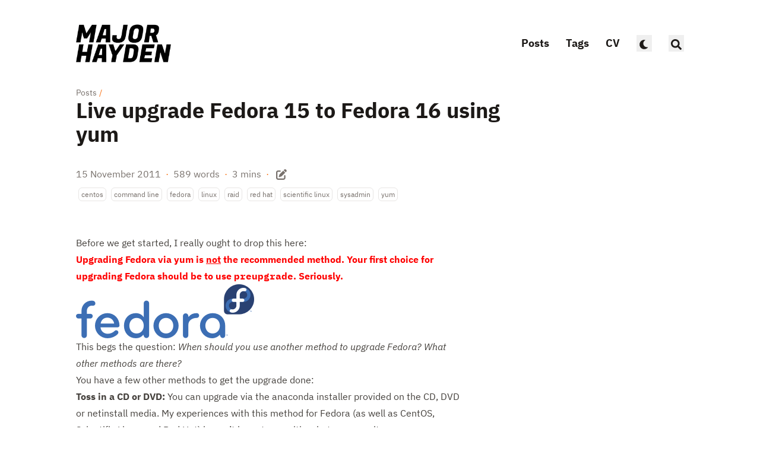

--- FILE ---
content_type: text/html; charset=utf-8
request_url: https://major.io/2011/11/14/live-upgrading-fedora-15-to-fedora-16-using-yum/
body_size: 45
content:
<!doctype html><html lang=en><head><title>https://major.io/p/live-upgrading-fedora-15-to-fedora-16-using-yum/</title><link rel=canonical href=https://major.io/p/live-upgrading-fedora-15-to-fedora-16-using-yum/><meta charset=utf-8><meta http-equiv=refresh content="0; url=https://major.io/p/live-upgrading-fedora-15-to-fedora-16-using-yum/"></head></html>

--- FILE ---
content_type: text/html; charset=utf-8
request_url: https://major.io/p/live-upgrading-fedora-15-to-fedora-16-using-yum/
body_size: 10957
content:
<!doctype html><html lang=en dir=ltr class=scroll-smooth data-default-appearance=dark data-auto-appearance=true><head><meta charset=utf-8><meta name=viewport content="width=device-width,initial-scale=1"><meta name=theme-color content="#FFFFFF"><title>Live upgrade Fedora 15 to Fedora 16 using yum &#183; Major Hayden</title><meta name=title content="Live upgrade Fedora 15 to Fedora 16 using yum &#183; Major Hayden"><script type=text/javascript src=https://major.io/js/appearance.min.8a082f81b27f3cb2ee528df0b0bdc39787034cf2cc34d4669fbc9977c929023c.js integrity="sha256-iggvgbJ/PLLuUo3wsL3Dl4cDTPLMNNRmn7yZd8kpAjw="></script><link type=text/css rel=stylesheet href=https://major.io/css/main.bundle.min.4775f1240c0da86597612a2076e5af6f0029c4a4a8b442ef0e2e688600cb9f5f.css integrity="sha256-R3XxJAwNqGWXYSogduWvbwApxKSotELvDi5ohgDLn18="><script defer type=text/javascript id=script-bundle src=https://major.io/js/main.bundle.min.c40f56f7e09883dd391543c15192a207f8c2ecc2089520ef89af55a74631f70e.js integrity="sha256-xA9W9+CYg905FUPBUZKiB/jC7MIIlSDvia9Vp0Yx9w4=" data-copy=Copy data-copied=Copied></script><meta name=description content="
      
        
      
    "><link rel=canonical href=https://major.io/p/live-upgrading-fedora-15-to-fedora-16-using-yum/><link rel=apple-touch-icon sizes=180x180 href=/apple-touch-icon.png><link rel=icon type=image/png sizes=32x32 href=/favicon-32x32.png><link rel=icon type=image/png sizes=16x16 href=/favicon-16x16.png><link rel=manifest href=/site.webmanifest><meta property="og:url" content="https://major.io/p/live-upgrading-fedora-15-to-fedora-16-using-yum/"><meta property="og:site_name" content="Major Hayden"><meta property="og:title" content="Live upgrade Fedora 15 to Fedora 16 using yum"><meta property="og:description" content="A social nerd writing about everything 🤓"><meta property="og:locale" content="en"><meta property="og:type" content="article"><meta property="article:section" content="posts"><meta property="article:published_time" content="2011-11-15T04:37:39+00:00"><meta property="article:modified_time" content="2026-01-20T01:53:57+00:00"><meta property="article:tag" content="Centos"><meta property="article:tag" content="Command Line"><meta property="article:tag" content="Fedora"><meta property="article:tag" content="Linux"><meta property="article:tag" content="Raid"><meta property="article:tag" content="Red Hat"><meta name=twitter:card content="summary"><meta name=twitter:title content="Live upgrade Fedora 15 to Fedora 16 using yum"><meta name=twitter:description content="A social nerd writing about everything 🤓"><script type=application/ld+json>{"@context":"https://schema.org","@type":"Article","articleSection":"Posts","name":"Live upgrade Fedora 15 to Fedora 16 using yum","headline":"Live upgrade Fedora 15 to Fedora 16 using yum","inLanguage":"en","url":"https:\/\/major.io\/p\/live-upgrading-fedora-15-to-fedora-16-using-yum\/","author":{"@type":"Person","name":"Major Hayden"},"copyrightYear":"2011","dateCreated":"2011-11-15T04:37:39\u002b00:00","datePublished":"2011-11-15T04:37:39\u002b00:00","dateModified":"2026-01-20T01:53:57\u002b00:00","keywords":["centos","command line","fedora","linux","raid","red hat","scientific linux","sysadmin","yum"],"mainEntityOfPage":"true","wordCount":"589"}</script><script type=application/ld+json>{"@context":"https://schema.org","@type":"BreadcrumbList","itemListElement":[{"@type":"ListItem","item":"https://major.io/","name":"Major Hayden","position":1},{"@type":"ListItem","item":"https://major.io/posts/","name":"Posts","position":2},{"@type":"ListItem","name":"Live Upgrade Fedora 15 to Fedora 16 Using Yum","position":3}]}</script><meta name=author content="Major Hayden"><link href=mailto:major@mhtx.net rel=me><link href=https://github.com/major rel=me><link href=https://gitlab.com/majorhayden rel=me><link href=https://linkedin.com/in/majorhayden rel=me><link href=https://t.me/majorhayden rel=me></head><body class="m-auto flex h-screen max-w-7xl flex-col bg-neutral px-6 text-lg leading-7 text-neutral-900 dark:bg-neutral-800 dark:text-neutral sm:px-14 md:px-24 lg:px-32"><div id=the-top class="absolute flex self-center"><a class="-translate-y-8 rounded-b-lg bg-primary-200 px-3 py-1 text-sm focus:translate-y-0 dark:bg-neutral-600" href=#main-content><span class="pe-2 font-bold text-primary-600 dark:text-primary-400">&darr;</span>Skip to main content</a></div><header class="py-6 font-semibold text-neutral-900 dark:text-neutral sm:py-10 print:hidden"><nav class="flex items-start justify-between sm:items-center"><div class="z-40 flex flex-row items-center"><a href=/ class=mr-2><img src=https://major.io/major-hayden-high-resolution-logo-black-on-transparent-background.webp width=1000 height=411 class="max-h-[10rem] max-w-[10rem] object-scale-down object-left
dark:hidden flex" alt="Major Hayden">
<img src=https://major.io/major-hayden-high-resolution-logo-white-on-transparent-background.webp width=1000 height=411 class="hidden max-h-[10rem] max-w-[10rem] object-scale-down object-left dark:flex" alt="Major Hayden"></a></div><label id=menu-button for=menu-controller class="block sm:hidden"><input type=checkbox id=menu-controller class=hidden><div class="cursor-pointer hover:text-primary-600 dark:hover:text-primary-400"><span class="icon relative inline-block px-1 align-text-bottom"><svg viewBox="0 0 448 512"><path fill="currentColor" d="M0 96C0 78.33 14.33 64 32 64H416c17.7.0 32 14.33 32 32 0 17.7-14.3 32-32 32H32C14.33 128 0 113.7.0 96zM0 256c0-17.7 14.33-32 32-32H416c17.7.0 32 14.3 32 32s-14.3 32-32 32H32c-17.67.0-32-14.3-32-32zM416 448H32c-17.67.0-32-14.3-32-32s14.33-32 32-32H416c17.7.0 32 14.3 32 32s-14.3 32-32 32z"/></svg></span></div><div id=menu-wrapper class="invisible fixed inset-0 z-30 m-auto h-full w-full cursor-default overflow-auto bg-neutral-100/50 opacity-0 backdrop-blur-sm transition-opacity dark:bg-neutral-900/50"><ul class="mx-auto flex w-full max-w-7xl list-none flex-col overflow-visible px-6 py-6 text-end sm:px-14 sm:py-10 sm:pt-10 md:px-24 lg:px-32"><li class=mb-1><span class="cursor-pointer hover:text-primary-600 dark:hover:text-primary-400"><span class="icon relative inline-block px-1 align-text-bottom"><svg viewBox="0 0 320 512"><path fill="currentColor" d="M310.6 361.4c12.5 12.5 12.5 32.75.0 45.25C304.4 412.9 296.2 416 288 416s-16.38-3.125-22.62-9.375L160 301.3 54.63 406.6C48.38 412.9 40.19 416 32 416S15.63 412.9 9.375 406.6c-12.5-12.5-12.5-32.75.0-45.25l105.4-105.4L9.375 150.6c-12.5-12.5-12.5-32.75.0-45.25s32.75-12.5 45.25.0L160 210.8l105.4-105.4c12.5-12.5 32.75-12.5 45.25.0s12.5 32.75.0 45.25l-105.4 105.4L310.6 361.4z"/></svg></span></span></li><li class="group mb-1"><a href=/posts/ title=Posts onclick=close_menu()><span class="decoration-primary-500 group-hover:underline group-hover:decoration-2 group-hover:underline-offset-2">Posts</span></a></li><li class="group mb-1"><a href=/tags/ title=Tags onclick=close_menu()><span class="decoration-primary-500 group-hover:underline group-hover:decoration-2 group-hover:underline-offset-2">Tags</span></a></li><li class="group mb-1"><a href=/cv/ title="Major's CV" onclick=close_menu()><span class="decoration-primary-500 group-hover:underline group-hover:decoration-2 group-hover:underline-offset-2">CV</span></a></li><li class="group mb-1"><button id=appearance-switcher-1 type=button aria-label="appearance switcher">
<span class="group-dark:hover:text-primary-400 inline transition-colors group-hover:text-primary-600 dark:hidden" title="Switch to dark appearance"><span class="icon relative inline-block px-1 align-text-bottom"><svg viewBox="0 0 512 512"><path fill="currentColor" d="M32 256C32 132.2 132.3 32 255.8 32c11.36.0 29.7 1.668 40.9 3.746 9.616 1.777 11.75 14.63 3.279 19.44C245 86.5 211.2 144.6 211.2 207.8c0 109.7 99.71 193 208.3 172.3 9.561-1.805 16.28 9.324 10.11 16.95C387.9 448.6 324.8 480 255.8 480 132.1 480 32 379.6 32 256z"/></svg>
</span><span class="decoration-primary-500 group-hover:underline group-hover:decoration-2 group-hover:underline-offset-2"></span>
</span><span class="group-dark:hover:text-primary-400 hidden transition-colors group-hover:text-primary-600 dark:inline" title="Switch to light appearance"><span class="icon relative inline-block px-1 align-text-bottom"><svg viewBox="0 0 512 512"><path fill="currentColor" d="M256 159.1c-53.02.0-95.1 42.98-95.1 95.1s41.2 96.9 95.1 96.9 95.1-42.98 95.1-95.1S309 159.1 256 159.1zM509.3 347l-63.2-91.9 63.15-91.01c6.332-9.125 1.104-21.74-9.826-23.72l-109-19.7-19.7-109c-1.975-10.93-14.59-16.16-23.72-9.824L256 65.89 164.1 2.736c-9.125-6.332-21.74-1.107-23.72 9.824L121.6 121.6 12.56 141.3C1.633 143.2-3.596 155.9 2.736 164.1L65.89 256 2.74 347.01c-6.332 9.125-1.105 21.74 9.824 23.72l109 19.7 19.7 109c1.975 10.93 14.59 16.16 23.72 9.824L256 446.1l91.01 63.15c9.127 6.334 21.75 1.107 23.72-9.822l19.7-109 109-19.7C510.4 368.8 515.6 356.1 509.3 347zM256 383.1c-70.69.0-127.1-57.31-127.1-127.1.0-70.69 57.31-127.1 127.1-127.1S383.1 186.2 383.1 256c0 70.7-56.4 127.1-127.1 127.1z"/></svg>
</span><span class="decoration-primary-500 group-hover:underline group-hover:decoration-2 group-hover:underline-offset-2"></span></span></button></li><li class="group mb-1"><button id=search-button-m0 title="Search (/)">
<span class="group-dark:hover:text-primary-400 transition-colors group-hover:text-primary-600"><span class="icon relative inline-block px-1 align-text-bottom"><svg aria-hidden="true" focusable="false" data-prefix="fas" data-icon="search" class="svg-inline--fa fa-search fa-w-16" role="img" viewBox="0 0 512 512"><path fill="currentColor" d="M505 442.7 405.3 343c-4.5-4.5-10.6-7-17-7H372c27.6-35.3 44-79.7 44-128C416 93.1 322.9.0 208 0S0 93.1.0 208s93.1 208 208 208c48.3.0 92.7-16.4 128-44v16.3c0 6.4 2.5 12.5 7 17l99.7 99.7c9.4 9.4 24.6 9.4 33.9.0l28.3-28.3c9.4-9.4 9.4-24.6.1-34zM208 336c-70.7.0-128-57.2-128-128 0-70.7 57.2-128 128-128 70.7.0 128 57.2 128 128 0 70.7-57.2 128-128 128z"/></svg></span></span></button></li></ul></div></label><ul class="hidden list-none flex-row text-end sm:flex"><li class="group mb-1 sm:mb-0 sm:me-7 sm:last:me-0"><a href=/posts/ title=Posts><span class="decoration-primary-500 group-hover:underline group-hover:decoration-2 group-hover:underline-offset-2">Posts</span></a></li><li class="group mb-1 sm:mb-0 sm:me-7 sm:last:me-0"><a href=/tags/ title=Tags><span class="decoration-primary-500 group-hover:underline group-hover:decoration-2 group-hover:underline-offset-2">Tags</span></a></li><li class="group mb-1 sm:mb-0 sm:me-7 sm:last:me-0"><a href=/cv/ title="Major's CV"><span class="decoration-primary-500 group-hover:underline group-hover:decoration-2 group-hover:underline-offset-2">CV</span></a></li><li class="group mb-1 sm:mb-0 sm:me-7 sm:last:me-0"><button id=appearance-switcher-2 type=button aria-label="appearance switcher">
<span class="group-dark:hover:text-primary-400 inline transition-colors group-hover:text-primary-600 dark:hidden" title="Switch to dark appearance"><span class="icon relative inline-block px-1 align-text-bottom"><svg viewBox="0 0 512 512"><path fill="currentColor" d="M32 256C32 132.2 132.3 32 255.8 32c11.36.0 29.7 1.668 40.9 3.746 9.616 1.777 11.75 14.63 3.279 19.44C245 86.5 211.2 144.6 211.2 207.8c0 109.7 99.71 193 208.3 172.3 9.561-1.805 16.28 9.324 10.11 16.95C387.9 448.6 324.8 480 255.8 480 132.1 480 32 379.6 32 256z"/></svg>
</span><span class="decoration-primary-500 group-hover:underline group-hover:decoration-2 group-hover:underline-offset-2"></span>
</span><span class="group-dark:hover:text-primary-400 hidden transition-colors group-hover:text-primary-600 dark:inline" title="Switch to light appearance"><span class="icon relative inline-block px-1 align-text-bottom"><svg viewBox="0 0 512 512"><path fill="currentColor" d="M256 159.1c-53.02.0-95.1 42.98-95.1 95.1s41.2 96.9 95.1 96.9 95.1-42.98 95.1-95.1S309 159.1 256 159.1zM509.3 347l-63.2-91.9 63.15-91.01c6.332-9.125 1.104-21.74-9.826-23.72l-109-19.7-19.7-109c-1.975-10.93-14.59-16.16-23.72-9.824L256 65.89 164.1 2.736c-9.125-6.332-21.74-1.107-23.72 9.824L121.6 121.6 12.56 141.3C1.633 143.2-3.596 155.9 2.736 164.1L65.89 256 2.74 347.01c-6.332 9.125-1.105 21.74 9.824 23.72l109 19.7 19.7 109c1.975 10.93 14.59 16.16 23.72 9.824L256 446.1l91.01 63.15c9.127 6.334 21.75 1.107 23.72-9.822l19.7-109 109-19.7C510.4 368.8 515.6 356.1 509.3 347zM256 383.1c-70.69.0-127.1-57.31-127.1-127.1.0-70.69 57.31-127.1 127.1-127.1S383.1 186.2 383.1 256c0 70.7-56.4 127.1-127.1 127.1z"/></svg>
</span><span class="decoration-primary-500 group-hover:underline group-hover:decoration-2 group-hover:underline-offset-2"></span></span></button></li><li class="group mb-1 sm:mb-0 sm:me-7 sm:last:me-0"><button id=search-button-m1 title="Search (/)">
<span class="group-dark:hover:text-primary-400 transition-colors group-hover:text-primary-600"><span class="icon relative inline-block px-1 align-text-bottom"><svg aria-hidden="true" focusable="false" data-prefix="fas" data-icon="search" class="svg-inline--fa fa-search fa-w-16" role="img" viewBox="0 0 512 512"><path fill="currentColor" d="M505 442.7 405.3 343c-4.5-4.5-10.6-7-17-7H372c27.6-35.3 44-79.7 44-128C416 93.1 322.9.0 208 0S0 93.1.0 208s93.1 208 208 208c48.3.0 92.7-16.4 128-44v16.3c0 6.4 2.5 12.5 7 17l99.7 99.7c9.4 9.4 24.6 9.4 33.9.0l28.3-28.3c9.4-9.4 9.4-24.6.1-34zM208 336c-70.7.0-128-57.2-128-128 0-70.7 57.2-128 128-128 70.7.0 128 57.2 128 128 0 70.7-57.2 128-128 128z"/></svg></span></span></button></li></ul></nav></header><div class="relative flex grow flex-col"><main id=main-content class=grow><article><header class=max-w-prose><ol class="text-sm text-neutral-500 dark:text-neutral-400 print:hidden"><li class="hidden inline"><a class="dark:underline-neutral-600 decoration-neutral-300 hover:underline" href=https://major.io/>Major Hayden</a><span class="px-1 text-primary-500">/</span></li><li class=inline><a class="dark:underline-neutral-600 decoration-neutral-300 hover:underline" href=https://major.io/posts/>Posts</a><span class="px-1 text-primary-500">/</span></li><li class="hidden inline"><a class="dark:underline-neutral-600 decoration-neutral-300 hover:underline" href=https://major.io/p/live-upgrading-fedora-15-to-fedora-16-using-yum/>Live upgrade Fedora 15 to Fedora 16 using yum</a><span class="px-1 text-primary-500">/</span></li></ol><h1 class="mb-8 mt-0 text-4xl font-extrabold text-neutral-900 dark:text-neutral">Live upgrade Fedora 15 to Fedora 16 using yum</h1><div class="mb-10 text-base text-neutral-500 dark:text-neutral-400 print:hidden"><div class="flex flex-row flex-wrap items-center"><time datetime="2011-11-15 04:37:39 +0000 UTC">15 November 2011</time><span class="px-2 text-primary-500">&#183;</span><span>589 words</span><span class="px-2 text-primary-500">&#183;</span><span title="Reading time">3 mins</span><span class="px-2 text-primary-500">&#183;</span>
<span class=mb-[2px]><a href=https://github.com/major/major.io/blob/main/content/posts/2011/live-upgrading-fedora-15-to-fedora-16-using-yum/index.md class="text-lg hover:text-primary-500" rel="noopener noreferrer" target=_blank title="Edit content"><span class="icon relative inline-block px-1 align-text-bottom"><svg viewBox="0 0 512 512"><path fill="currentColor" d="M490.3 40.4c21.9 21.87 21.9 57.33.0 79.2l-30 30.1-98-97.98 30.1-30.06C414.3-.2135 449.7-.2135 471.6 21.66L490.3 40.4zM172.4 241.7 339.7 74.34l98 97.96L270.3 339.6C264.2 345.8 256.7 350.4 248.4 353.2l-88.8 29.6C150.1 385.6 141.5 383.4 135 376.1 128.6 370.5 126.4 361 129.2 352.4l29.6-88.8C161.6 255.3 166.2 247.8 172.4 241.7v0zM192 63.1c17.7.0 32 15.23 32 32 0 18.6-14.3 32-32 32H96c-17.67.0-32 15.2-32 32V416c0 17.7 14.33 32 32 32H352c17.7.0 32-14.3 32-32V319.1c0-16.8 14.3-32 32-32s32 15.2 32 32V416c0 53-43 96-96 96H96c-53.02.0-96-43-96-96V159.1c0-53 42.98-96 96-96h96z"/></svg></span></a></span></div><div class="my-1 flex flex-wrap text-xs leading-relaxed text-neutral-500 dark:text-neutral-400"><a href=https://major.io/tags/centos/ class="mx-1 my-1 rounded-md border border-neutral-200 px-1 py-[1px] hover:border-primary-300 hover:text-primary-700 dark:border-neutral-600 dark:hover:border-primary-600 dark:hover:text-primary-400">centos</a>
<a href=https://major.io/tags/command-line/ class="mx-1 my-1 rounded-md border border-neutral-200 px-1 py-[1px] hover:border-primary-300 hover:text-primary-700 dark:border-neutral-600 dark:hover:border-primary-600 dark:hover:text-primary-400">command line</a>
<a href=https://major.io/tags/fedora/ class="mx-1 my-1 rounded-md border border-neutral-200 px-1 py-[1px] hover:border-primary-300 hover:text-primary-700 dark:border-neutral-600 dark:hover:border-primary-600 dark:hover:text-primary-400">fedora</a>
<a href=https://major.io/tags/linux/ class="mx-1 my-1 rounded-md border border-neutral-200 px-1 py-[1px] hover:border-primary-300 hover:text-primary-700 dark:border-neutral-600 dark:hover:border-primary-600 dark:hover:text-primary-400">linux</a>
<a href=https://major.io/tags/raid/ class="mx-1 my-1 rounded-md border border-neutral-200 px-1 py-[1px] hover:border-primary-300 hover:text-primary-700 dark:border-neutral-600 dark:hover:border-primary-600 dark:hover:text-primary-400">raid</a>
<a href=https://major.io/tags/red-hat/ class="mx-1 my-1 rounded-md border border-neutral-200 px-1 py-[1px] hover:border-primary-300 hover:text-primary-700 dark:border-neutral-600 dark:hover:border-primary-600 dark:hover:text-primary-400">red hat</a>
<a href=https://major.io/tags/scientific-linux/ class="mx-1 my-1 rounded-md border border-neutral-200 px-1 py-[1px] hover:border-primary-300 hover:text-primary-700 dark:border-neutral-600 dark:hover:border-primary-600 dark:hover:text-primary-400">scientific linux</a>
<a href=https://major.io/tags/sysadmin/ class="mx-1 my-1 rounded-md border border-neutral-200 px-1 py-[1px] hover:border-primary-300 hover:text-primary-700 dark:border-neutral-600 dark:hover:border-primary-600 dark:hover:text-primary-400">sysadmin</a>
<a href=https://major.io/tags/yum/ class="mx-1 my-1 rounded-md border border-neutral-200 px-1 py-[1px] hover:border-primary-300 hover:text-primary-700 dark:border-neutral-600 dark:hover:border-primary-600 dark:hover:text-primary-400">yum</a></div></div></header><section class="prose mt-0 flex max-w-full flex-col dark:prose-invert lg:flex-row"><div class="min-h-0 min-w-0 max-w-prose grow"><p>Before we get started, I really ought to drop this here:</p><blockquote style=color:red;font-weight:700><p>Upgrading Fedora via yum is <u>not</u> the recommended method. Your first choice for upgrading Fedora should be to use <code>preupgrade</code>. Seriously.</p></blockquote><p><a href=/wp-content/uploads/2011/11/Logo_fedoralogo.png><img src=/wp-content/uploads/2011/11/Logo_fedoralogo-300x91.png alt title=Logo_fedoralogo width=300 height=91 class="alignright size-medium wp-image-2662" srcset="/wp-content/uploads/2011/11/Logo_fedoralogo-300x91.png 300w, /wp-content/uploads/2011/11/Logo_fedoralogo.png 600w" sizes="(max-width: 300px) 100vw, 300px"></a>This begs the question: <em>When should you use another method to upgrade Fedora? What other methods are there?</em></p><p>You have a few other methods to get the upgrade done:</p><ul><li><strong>Toss in a CD or DVD:</strong> You can upgrade via the anaconda installer provided on the CD, DVD or netinstall media. My experiences with this method for Fedora (as well as CentOS, Scientific Linux, and Red Hat) haven&rsquo;t been too positive, but your results may vary.</li><li><strong>Download the newer release&rsquo;s fedora-release RPM, install it with <code>rpm</code>, and <code>yum upgrade</code>:</strong> This is the really old way of doing things. Don&rsquo;t try this (read the next bullet).</li><li><strong>Use <code>yum</code>&rsquo;s distro-sync functionality:</strong> If you can&rsquo;t go the <code>preupgrade</code> route, I&rsquo;d recommend giving this a try. However, leave plenty of time to fix small glitches after it&rsquo;s done (and after your first reboot).</li></ul><p><strong>Personal anecdote time</strong> <em>(Keep scrolling for the meat and potatoes)</em></p><p>I have a dedicated server at <a href=http://joesdatacenter.com/ target=_blank rel=noreferrer>Joe&rsquo;s Datacenter</a> (love those folks) with IPMI and KVM-over-LAN access. The <code>preupgrade</code> method won&rsquo;t work for me because my <code>/boot</code> partition is on a software RAID volume. There&rsquo;s a <a href="https://bugzilla.redhat.com/show_bug.cgi?id=504826" target=_blank rel=noreferrer>rat&rsquo;s nest of a Bugzilla ticket</a> over on Red Hat&rsquo;s site about this problem. I&rsquo;m really only left with a live upgrade using <code>yum</code>.</p><p><strong>Live <code>yum</code> upgrade process</strong></p><p>Before even beginning the upgrade, I double-checked that I&rsquo;d applied all of the available updates for my server. Once that was done, I realized I was one kernel revision behind and I rebooted to ensure I was in the latest Fedora 15 kernel.</p><p>A good practice here is to run <code>package-cleanup --orphans</code> (it&rsquo;s in the <code>yum-utils</code> package) to find any packages which don&rsquo;t exist on any Fedora mirrors. In my case, I had two old kernels and a JungleDisk package. I removed the two old kernels (probably wasn&rsquo;t necessary) and left JungleDisk alone (it worked fine after the upgrade). If you have any external repositories, such as Livna or RPMForge, you may want to disable those until the upgrade is done. Should the initial upgrade checks bomb out, try adding as few repositories back in as possible to see if it clears up the problem.</p><p>Once you make it this far, just follow the instructions available in Fedora&rsquo;s documentation: <a href=http://fedoraproject.org/wiki/Upgrading_Fedora_using_yum#Fedora_15_-.3E_Fedora_16 target=_blank rel=noreferrer>Upgrading Fedora using yum</a>. I set SELinux to permissive mode during the upgrade just in case it caused problems.</p><p>I&rsquo;d recommend skipping the <code>grub2-install</code> portion since your original grub installation will still be present after the upgrade. If your server has EFI (not BIOS), <strong>don&rsquo;t use</strong> <code>grub2</code> yet. Keep an eye on the previously mentioned documentation page to see if the problems get ironed out between <code>grub2</code> and EFI.</p><p><strong>Before you reboot,</strong> be sure to get a list of your active processes and daemons. After your reboot, some old SysVinit scripts will be converted into Systemd service scripts. They might not start automatically and you might need to enable and/or start some services.</p><p>New to Systemd? This will be an extremely handy resource: <a href=http://fedoraproject.org/wiki/SysVinit_to_Systemd_Cheatsheet target=_blank rel=noreferrer>SysVinit to Systemd Cheatsheet</a>.</p><p>I haven&rsquo;t seen too many issues after cleaning up some daemons that didn&rsquo;t start properly. There is a problem between <code>asterisk</code> and SELinux that I haven&rsquo;t nailed down yet but it&rsquo;s not a showstopper.</p><p>Good luck during your upgrades. Keep in mind that Fedora 15 could be EOL&rsquo;d as early as May or June 20102 when Fedora 17 is released.</p></div></section><footer class="max-w-prose pt-8 print:hidden"><div class=flex><picture class="!mb-0 !mt-0 me-4 w-24 h-auto rounded-full"><img width=400 height=400 class="!mb-0 !mt-0 me-4 w-24 h-auto rounded-full" alt="Major Hayden" loading=lazy decoding=async src=https://major.io/major_avatar.webp></picture><div class=place-self-center><div class="text-[0.6rem] uppercase leading-3 text-neutral-500 dark:text-neutral-400">Author</div><div class="font-semibold leading-6 text-neutral-800 dark:text-neutral-300">Major Hayden</div><div class="text-sm text-neutral-700 dark:text-neutral-400">I love sharing what I&rsquo;ve learned with others and I hope you find something here that&rsquo;s useful.</div><div class="text-2xl sm:text-lg"><div class="flex flex-wrap text-neutral-400 dark:text-neutral-500"><a class="px-1 transition-transform hover:scale-125 hover:text-primary-700 dark:hover:text-primary-400" style=will-change:transform href=mailto:major@mhtx.net target=_blank aria-label=Email rel="me noopener noreferrer"><span class="icon relative inline-block px-1 align-text-bottom"><svg viewBox="0 0 512 512"><path fill="currentColor" d="M207.8 20.73c-93.45 18.32-168.7 93.66-187 187.1-27.64 140.9 68.65 266.2 199.1 285.1 19.01 2.888 36.17-12.26 36.17-31.49l1e-4-.6631c0-15.74-11.44-28.88-26.84-31.24-84.35-12.98-149.2-86.13-149.2-174.2.0-102.9 88.61-185.5 193.4-175.4 91.54 8.869 158.6 91.25 158.6 183.2v16.16c0 22.09-17.94 40.05-40 40.05s-40.01-17.96-40.01-40.05v-120.1c0-8.847-7.161-16.02-16.01-16.02l-31.98.0036c-7.299.0-13.2 4.992-15.12 11.68-24.85-12.15-54.24-16.38-86.06-5.106-38.75 13.73-68.12 48.91-73.72 89.64-9.483 69.01 43.81 128 110.9 128 26.44.0 50.43-9.544 69.59-24.88 24 31.3 65.23 48.69 109.4 37.49C465.2 369.3 496 324.1 495.1 277.2V256.3c0-149.2-133.9-265.632-287.3-235.57zM239.1 304.3c-26.47.0-48-21.56-48-48.05s21.53-48.05 48-48.05 48 21.56 48 48.05-20.6 48.05-48 48.05z"/></svg>
</span></a><a class="px-1 transition-transform hover:scale-125 hover:text-primary-700 dark:hover:text-primary-400" style=will-change:transform href=https://github.com/major target=_blank aria-label=Github rel="me noopener noreferrer"><span class="icon relative inline-block px-1 align-text-bottom"><svg viewBox="0 0 496 512"><path fill="currentColor" d="M165.9 397.4c0 2-2.3 3.6-5.2 3.6-3.3.3-5.6-1.3-5.6-3.6.0-2 2.3-3.6 5.2-3.6 3-.3 5.6 1.3 5.6 3.6zm-31.1-4.5c-.7 2 1.3 4.3 4.3 4.9 2.6 1 5.6.0 6.2-2s-1.3-4.3-4.3-5.2c-2.6-.7-5.5.3-6.2 2.3zm44.2-1.7c-2.9.7-4.9 2.6-4.6 4.9.3 2 2.9 3.3 5.9 2.6 2.9-.7 4.9-2.6 4.6-4.6-.3-1.9-3-3.2-5.9-2.9zM244.8 8C106.1 8 0 113.3.0 252c0 110.9 69.8 205.8 169.5 239.2 12.8 2.3 17.3-5.6 17.3-12.1.0-6.2-.3-40.4-.3-61.4.0.0-70 15-84.7-29.8.0.0-11.4-29.1-27.8-36.6.0.0-22.9-15.7 1.6-15.4.0.0 24.9 2 38.6 25.8 21.9 38.6 58.6 27.5 72.9 20.9 2.3-16 8.8-27.1 16-33.7-55.9-6.2-112.3-14.3-112.3-110.5.0-27.5 7.6-41.3 23.6-58.9-2.6-6.5-11.1-33.3 2.6-67.9 20.9-6.5 69 27 69 27 20-5.6 41.5-8.5 62.8-8.5s42.8 2.9 62.8 8.5c0 0 48.1-33.6 69-27 13.7 34.7 5.2 61.4 2.6 67.9 16 17.7 25.8 31.5 25.8 58.9.0 96.5-58.9 104.2-114.8 110.5 9.2 7.9 17 22.9 17 46.4.0 33.7-.3 75.4-.3 83.6.0 6.5 4.6 14.4 17.3 12.1C428.2 457.8 496 362.9 496 252 496 113.3 383.5 8 244.8 8zM97.2 352.9c-1.3 1-1 3.3.7 5.2 1.6 1.6 3.9 2.3 5.2 1 1.3-1 1-3.3-.7-5.2-1.6-1.6-3.9-2.3-5.2-1zm-10.8-8.1c-.7 1.3.3 2.9 2.3 3.9 1.6 1 3.6.7 4.3-.7.7-1.3-.3-2.9-2.3-3.9-2-.6-3.6-.3-4.3.7zm32.4 35.6c-1.6 1.3-1 4.3 1.3 6.2 2.3 2.3 5.2 2.6 6.5 1 1.3-1.3.7-4.3-1.3-6.2-2.2-2.3-5.2-2.6-6.5-1zm-11.4-14.7c-1.6 1-1.6 3.6.0 5.9 1.6 2.3 4.3 3.3 5.6 2.3 1.6-1.3 1.6-3.9.0-6.2-1.4-2.3-4-3.3-5.6-2z"/></svg>
</span></a><a class="px-1 transition-transform hover:scale-125 hover:text-primary-700 dark:hover:text-primary-400" style=will-change:transform href=https://gitlab.com/majorhayden target=_blank aria-label=Gitlab rel="me noopener noreferrer"><span class="icon relative inline-block px-1 align-text-bottom"><svg viewBox="0 0 512 512"><path fill="currentColor" d="M510.486 284.482l-27.262-83.963c.012.038.016.077.028.115-.013-.044-.021-.088-.033-.132v-.01L429.1 33.871a21.328 21.328.0 00-20.445-14.6A21.038 21.038.0 00388.466 34L337.094 192.154H175L123.533 33.989A21.033 21.033.0 00103.35 19.274h-.113A21.467 21.467.0 0082.86 34L28.888 200.475l-.008.021v0c-.013.042-.019.084-.033.127.012-.038.017-.077.029-.115L1.514 284.482a30.6 30.6.0 0011.117 34.283L248.893 490.427c.035.026.074.041.109.067.1.072.2.146.3.214-.1-.065-.187-.136-.282-.2.015.012.033.02.05.031s.027.015.041.024h.006a11.992 11.992.0 001.137.7c.054.03.1.068.157.1.033.016.064.038.1.054s.053.02.077.032.038.015.056.023c.044.021.092.034.136.057.205.1.421.178.633.264.2.082.389.177.592.248l.025.011c.034.012.064.028.1.04s.083.032.125.046l.05.012c.053.016.11.024.163.039.019.006.042.009.063.015.284.086.579.148.872.213.115.026.225.062.341.083.017.0.032.009.05.012.038.008.073.021.112.027.062.011.122.031.186.04.049.007.1.0.151.012h.033a11.918 11.918.0 001.7.136h.019a11.971 11.971.0 001.7-.136h.033c.05-.008.1.0.153-.012s.124-.029.187-.04c.038-.006.073-.019.11-.027.017.0.032-.009.049-.012.118-.023.231-.059.349-.084.288-.064.578-.126.861-.21.019-.006.039-.008.059-.014.055-.017.113-.024.169-.041.016-.006.035-.007.051-.012.044-.013.086-.032.129-.047s.063-.028.1-.041l.026-.01c.214-.076.417-.175.627-.261s.394-.154.584-.245c.047-.023.1-.036.142-.059.018-.009.04-.015.058-.024s.053-.02.078-.033.068-.04.1-.056c.056-.028.106-.069.161-.1a12.341 12.341.0 001.132-.695c.029-.02.062-.035.092-.056.008-.006.017-.009.024-.015.035-.026.076-.043.11-.068l236.3-171.666A30.6 30.6.0 00510.486 284.482zM408.8 49.48l46.342 142.674H362.46zm-305.6.0 46.428 142.675H56.948zM26.817 299.251a6.526 6.526.0 01-2.361-7.308l20.34-62.42L193.835 420.6zm38.245-82.972h92.411L223.354 419.22zm183.416 273.83c-.047-.038-.092-.079-.138-.118-.009-.008-.018-.018-.028-.026-.091-.075-.18-.152-.268-.231-.172-.15-.341-.3-.5-.462.014.012.029.022.043.035l.055.046a12.191 12.191.0 001.091.929l.012.011c.018.013.033.03.051.045C248.689 490.263 248.58 490.19 248.478 490.109zm7.514-48.482L217.226 322.21 182.839 216.279H329.253zm7.935 48.107c-.091.079-.178.157-.27.233l-.032.028c-.047.038-.091.079-.136.117-.1.08-.209.152-.313.229.018-.013.033-.032.053-.044l.009-.009a11.69 11.69.0 001.086-.926c.014-.013.03-.024.044-.036s.038-.03.054-.047C264.262 489.435 264.1 489.586 263.927 489.734zm90.7-273.455h92.4l-18.91 24.23-139.468 178.7zm130.567 82.967L318.2 420.563 467.284 229.538l20.258 62.393A6.528 6.528.0 01485.189 299.246z"/></svg>
</span></a><a class="px-1 transition-transform hover:scale-125 hover:text-primary-700 dark:hover:text-primary-400" style=will-change:transform href=https://linkedin.com/in/majorhayden target=_blank aria-label=Linkedin rel="me noopener noreferrer"><span class="icon relative inline-block px-1 align-text-bottom"><svg viewBox="0 0 448 512"><path fill="currentColor" d="M416 32H31.9C14.3 32 0 46.5.0 64.3v383.4C0 465.5 14.3 480 31.9 480H416c17.6.0 32-14.5 32-32.3V64.3c0-17.8-14.4-32.3-32-32.3zM135.4 416H69V202.2h66.5V416zm-33.2-243c-21.3.0-38.5-17.3-38.5-38.5S80.9 96 102.2 96c21.2.0 38.5 17.3 38.5 38.5.0 21.3-17.2 38.5-38.5 38.5zm282.1 243h-66.4V312c0-24.8-.5-56.7-34.5-56.7-34.6.0-39.9 27-39.9 54.9V416h-66.4V202.2h63.7v29.2h.9c8.9-16.8 30.6-34.5 62.9-34.5 67.2.0 79.7 44.3 79.7 101.9V416z"/></svg>
</span></a><a class="px-1 transition-transform hover:scale-125 hover:text-primary-700 dark:hover:text-primary-400" style=will-change:transform href=https://t.me/majorhayden target=_blank aria-label=Telegram rel="me noopener noreferrer"><span class="icon relative inline-block px-1 align-text-bottom"><svg viewBox="0 0 496 512"><path fill="currentColor" d="M248 8C111.033 8 0 119.033.0 256S111.033 504 248 504 496 392.967 496 256 384.967 8 248 8zM362.952 176.66c-3.732 39.215-19.881 134.378-28.1 178.3-3.476 18.584-10.322 24.816-16.948 25.425-14.4 1.326-25.338-9.517-39.287-18.661-21.827-14.308-34.158-23.215-55.346-37.177-24.485-16.135-8.612-25 5.342-39.5 3.652-3.793 67.107-61.51 68.335-66.746.153-.655.3-3.1-1.154-4.384s-3.59-.849-5.135-.5q-3.283.746-104.608 69.142-14.845 10.194-26.894 9.934c-8.855-.191-25.888-5.006-38.551-9.123-15.531-5.048-27.875-7.717-26.8-16.291q.84-6.7 18.45-13.7 108.446-47.248 144.628-62.3c68.872-28.647 83.183-33.623 92.511-33.789 2.052-.034 6.639.474 9.61 2.885a10.452 10.452.0 013.53 6.716A43.765 43.765.0 01362.952 176.66z"/></svg></span></a></div></div></div></div><div class=pt-8><hr class="border-dotted border-neutral-300 dark:border-neutral-600"><div class="flex justify-between pt-3"><span><a class="group flex" href=https://major.io/p/tracing-a-build-through-openstack-compute-nova/><span class="me-2 text-neutral-700 transition-transform group-hover:-translate-x-[2px] group-hover:text-primary-600 dark:text-neutral dark:group-hover:text-primary-400"><span class="ltr:inline rtl:hidden">&larr;</span><span class="ltr:hidden rtl:inline">&rarr;</span></span>
<span class="flex flex-col"><span class="mt-[0.1rem] leading-6 group-hover:underline group-hover:decoration-primary-500">Tracing a build through OpenStack Compute (Nova)</span>
<span class="mt-[0.1rem] text-xs text-neutral-500 dark:text-neutral-400"><time datetime="2011-11-07 15:05:42 +0000 UTC">7 November 2011</time>
</span></span></a></span><span><a class="group flex text-right" href=https://major.io/p/displaylink-usb-to-dvi-issues-in-os-x-lion/><span class="flex flex-col"><span class="mt-[0.1rem] leading-6 group-hover:underline group-hover:decoration-primary-500">DisplayLink USB to DVI issues in OS X Lion</span>
<span class="mt-[0.1rem] text-xs text-neutral-500 dark:text-neutral-400"><time datetime="2011-11-17 13:38:48 +0000 UTC">17 November 2011</time>
</span></span><span class="ms-2 text-neutral-700 transition-transform group-hover:-translate-x-[-2px] group-hover:text-primary-600 dark:text-neutral dark:group-hover:text-primary-400"><span class="ltr:inline rtl:hidden">&rarr;</span><span class="ltr:hidden rtl:inline">&larr;</span></span></a></span></div></div></footer></article></main><div class="pointer-events-none absolute bottom-0 end-0 top-[100vh] w-12" id=to-top hidden=true><a href=#the-top class="pointer-events-auto sticky top-[calc(100vh-5.5rem)] flex h-12 w-12 items-center justify-center rounded-full bg-neutral/50 text-xl text-neutral-700 backdrop-blur hover:text-primary-600 dark:bg-neutral-800/50 dark:text-neutral dark:hover:text-primary-400" aria-label="Scroll to top" title="Scroll to top">&uarr;</a></div><footer class="py-10 print:hidden"><div class="flex items-center justify-between"><div><p class="text-sm text-neutral-500 dark:text-neutral-400">All content licensed <a href=https://creativecommons.org/licenses/by-sa/4.0/ target=_blank rel=noreferrer>CC BY-SA 4.0</a> 💜</p><p class="text-xs text-neutral-500 dark:text-neutral-400">Powered by <a class="hover:underline hover:decoration-primary-400 hover:text-primary-500" href=https://gohugo.io/ target=_blank rel="noopener noreferrer">Hugo</a> & <a class="hover:underline hover:decoration-primary-400 hover:text-primary-500" href=https://github.com/jpanther/congo target=_blank rel="noopener noreferrer">Congo</a></p></div><div class="flex flex-row items-center"><div class="me-14 cursor-pointer text-sm text-neutral-700 hover:text-primary-600 dark:text-neutral dark:hover:text-primary-400"><button id=appearance-switcher-0 type=button aria-label="appearance switcher"><div class="flex h-12 w-12 items-center justify-center dark:hidden" title="Switch to dark appearance"><span class="icon relative inline-block px-1 align-text-bottom"><svg viewBox="0 0 512 512"><path fill="currentColor" d="M32 256C32 132.2 132.3 32 255.8 32c11.36.0 29.7 1.668 40.9 3.746 9.616 1.777 11.75 14.63 3.279 19.44C245 86.5 211.2 144.6 211.2 207.8c0 109.7 99.71 193 208.3 172.3 9.561-1.805 16.28 9.324 10.11 16.95C387.9 448.6 324.8 480 255.8 480 132.1 480 32 379.6 32 256z"/></svg></span></div><div class="hidden h-12 w-12 items-center justify-center dark:flex" title="Switch to light appearance"><span class="icon relative inline-block px-1 align-text-bottom"><svg viewBox="0 0 512 512"><path fill="currentColor" d="M256 159.1c-53.02.0-95.1 42.98-95.1 95.1s41.2 96.9 95.1 96.9 95.1-42.98 95.1-95.1S309 159.1 256 159.1zM509.3 347l-63.2-91.9 63.15-91.01c6.332-9.125 1.104-21.74-9.826-23.72l-109-19.7-19.7-109c-1.975-10.93-14.59-16.16-23.72-9.824L256 65.89 164.1 2.736c-9.125-6.332-21.74-1.107-23.72 9.824L121.6 121.6 12.56 141.3C1.633 143.2-3.596 155.9 2.736 164.1L65.89 256 2.74 347.01c-6.332 9.125-1.105 21.74 9.824 23.72l109 19.7 19.7 109c1.975 10.93 14.59 16.16 23.72 9.824L256 446.1l91.01 63.15c9.127 6.334 21.75 1.107 23.72-9.822l19.7-109 109-19.7C510.4 368.8 515.6 356.1 509.3 347zM256 383.1c-70.69.0-127.1-57.31-127.1-127.1.0-70.69 57.31-127.1 127.1-127.1S383.1 186.2 383.1 256c0 70.7-56.4 127.1-127.1 127.1z"/></svg></span></div></button></div></div></div></footer><div id=search-wrapper class="invisible fixed inset-0 z-50 flex h-screen w-screen cursor-default flex-col bg-neutral-500/50 p-4 backdrop-blur-sm dark:bg-neutral-900/50 sm:p-6 md:p-[10vh] lg:p-[12vh]" data-url=https://major.io/><div id=search-modal class="top-20 mx-auto flex min-h-0 w-full max-w-3xl flex-col rounded-md border border-neutral-200 bg-neutral shadow-lg dark:border-neutral-700 dark:bg-neutral-800"><header class="relative z-10 flex flex-none items-center justify-between px-2"><form class="flex min-w-0 flex-auto items-center"><div class="flex h-8 w-8 items-center justify-center text-neutral-400"><span class="icon relative inline-block px-1 align-text-bottom"><svg aria-hidden="true" focusable="false" data-prefix="fas" data-icon="search" class="svg-inline--fa fa-search fa-w-16" role="img" viewBox="0 0 512 512"><path fill="currentColor" d="M505 442.7 405.3 343c-4.5-4.5-10.6-7-17-7H372c27.6-35.3 44-79.7 44-128C416 93.1 322.9.0 208 0S0 93.1.0 208s93.1 208 208 208c48.3.0 92.7-16.4 128-44v16.3c0 6.4 2.5 12.5 7 17l99.7 99.7c9.4 9.4 24.6 9.4 33.9.0l28.3-28.3c9.4-9.4 9.4-24.6.1-34zM208 336c-70.7.0-128-57.2-128-128 0-70.7 57.2-128 128-128 70.7.0 128 57.2 128 128 0 70.7-57.2 128-128 128z"/></svg></span></div><input type=search id=search-query class="mx-1 flex h-12 flex-auto appearance-none bg-transparent focus:outline-dotted focus:outline-2 focus:outline-transparent" placeholder=Search tabindex=0></form><button id=close-search-button class="flex h-8 w-8 items-center justify-center text-neutral-700 hover:text-primary-600 dark:text-neutral dark:hover:text-primary-400" title="Close (Esc)">
<span class="icon relative inline-block px-1 align-text-bottom"><svg viewBox="0 0 320 512"><path fill="currentColor" d="M310.6 361.4c12.5 12.5 12.5 32.75.0 45.25C304.4 412.9 296.2 416 288 416s-16.38-3.125-22.62-9.375L160 301.3 54.63 406.6C48.38 412.9 40.19 416 32 416S15.63 412.9 9.375 406.6c-12.5-12.5-12.5-32.75.0-45.25l105.4-105.4L9.375 150.6c-12.5-12.5-12.5-32.75.0-45.25s32.75-12.5 45.25.0L160 210.8l105.4-105.4c12.5-12.5 32.75-12.5 45.25.0s12.5 32.75.0 45.25l-105.4 105.4L310.6 361.4z"/></svg></span></button></header><section class="flex-auto overflow-auto px-2"><ul id=search-results></ul></section></div></div></div></body></html>

--- FILE ---
content_type: text/javascript; charset=utf-8
request_url: https://major.io/js/appearance.min.8a082f81b27f3cb2ee528df0b0bdc39787034cf2cc34d4669fbc9977c929023c.js
body_size: 531
content:
const sitePreference=document.documentElement.getAttribute("data-default-appearance"),userPreference=localStorage.getItem("appearance");function getCSSValue(e){var t=window.getComputedStyle(document.documentElement).getPropertyValue(e);return"rgb("+t.replace(/\s+/g,"")+")"}function setThemeColor(){var e=document.querySelector("meta[name=theme-color]");return document.documentElement.classList.contains("dark")?e.setAttribute("content",getCSSValue("--color-neutral-800")):e.setAttribute("content",getCSSValue("--color-neutral")),!0}(sitePreference==="dark"&&userPreference===null||userPreference==="dark")&&(document.documentElement.classList.add("dark"),setThemeColor()),document.documentElement.getAttribute("data-auto-appearance")==="true"&&(window.matchMedia&&window.matchMedia("(prefers-color-scheme: dark)").matches&&userPreference!=="light"&&(document.documentElement.classList.add("dark"),setThemeColor()),window.matchMedia("(prefers-color-scheme: dark)").addEventListener("change",e=>{e.matches?document.documentElement.classList.add("dark"):document.documentElement.classList.remove("dark"),setThemeColor()}));function add_to_top_elem(){var n=document.body,e=document.documentElement;const s=Math.max(n.scrollHeight,n.offsetHeight,e.clientHeight,e.scrollHeight,e.offsetHeight)-150,t=document.getElementById("to-top");if(t==null)return;t.hidden=s<window.innerHeight}window.addEventListener("DOMContentLoaded",e=>{add_to_top_elem(),setThemeColor();var t=document.querySelectorAll("[id^='appearance-switcher']");t.forEach(e=>{e.addEventListener("click",()=>{document.documentElement.classList.toggle("dark"),setThemeColor(),localStorage.setItem("appearance",document.documentElement.classList.contains("dark")?"dark":"light")}),e.addEventListener("contextmenu",e=>{e.preventDefault(),localStorage.removeItem("appearance")})})})